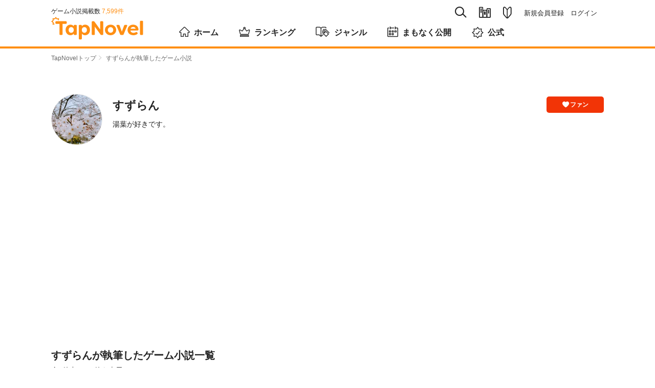

--- FILE ---
content_type: text/html; charset=utf-8
request_url: https://tapnovel.com/writers/1748
body_size: 6556
content:
<!DOCTYPE html><html lang="ja"><head><meta charset="utf-8" /><meta content="width=device-width, initial-scale=1.0, minimum-scale=1.0, user-scalable=no, viewport-fit=cover" name="viewport" /><title>すずらん - TapNovel（タップノベル）</title>
<meta name="description" content="すずらん――湯葉が好きです。">
<meta name="keywords" content="すずらん,プロフィール,tapnovel,タップノベル,ゲーム小説,イラスト小説,web小説,無料">
<link rel="canonical" href="https://tapnovel.com/writers/1748">
<meta property="og:title" content="すずらん">
<meta property="og:type" content="article">
<meta property="og:url" content="https://tapnovel.com/writers/1748">
<meta property="og:image" content="https://assets.tapnovel.com/packs/media/images/ogp-c491b58f1ed4aba8f4ffbec4465061e6.png">
<meta property="og:image:width" content="1200">
<meta property="og:image:height" content="630">
<meta property="og:description" content="すずらん――湯葉が好きです。">
<meta property="fb:app_id" content="400613540669387">
<meta name="twitter:title" content="すずらん">
<meta name="twitter:card" content="summary_large_image">
<meta name="twitter:site" content="@tapnovel">
<meta name="twitter:image" content="https://assets.tapnovel.com/packs/media/images/ogp-c491b58f1ed4aba8f4ffbec4465061e6.png">
<meta name="twitter:description" content="すずらん――湯葉が好きです。"><meta name="csrf-param" content="authenticity_token" />
<meta name="csrf-token" content="oHuh4HHar-A2jaTD3Dfx7JQGC4LbU-E7ytXcLrvVP9cHNdeSdub84ADD-7qBR3ZDc8zn-TsgsZMFTgGoSRVQNg" /><meta content="TapNovel" name="apple-mobile-web-app-title" /><meta content="TapNovel" name="application-name" /><link href="https://assets.tapnovel.com/packs/media/images/touch-icon-d19775ddbb3513690e7a2420dd015084.png" rel="apple-touch-icon" sizes="192x192" /><link href="https://assets.tapnovel.com/packs/media/images/touch-icon-d19775ddbb3513690e7a2420dd015084.png" rel="icon" /><link rel="stylesheet" href="https://assets.tapnovel.com/packs/css/application-9fa82a93.css" media="all" /><script src="https://assets.tapnovel.com/packs/js/application-15e600045b180c1fea34.js" defer="defer"></script><link rel="icon" type="image/x-icon" href="https://assets.tapnovel.com/packs/media/images/favicon-a9e9ed9b6092fecd2bba664efc80a440.ico" /><!-- Google Tag Manager -->
<script>(function(w,d,s,l,i){w[l]=w[l]||[];w[l].push({'gtm.start':
new Date().getTime(),event:'gtm.js'});var f=d.getElementsByTagName(s)[0],
j=d.createElement(s),dl=l!='dataLayer'?'&l='+l:'';j.async=true;j.src=
'https://www.googletagmanager.com/gtm.js?id='+i+dl;f.parentNode.insertBefore(j,f);
})(window,document,'script','dataLayer','GTM-5GQRZ4Z');</script>
<!-- End Google Tag Manager -->

<script>
function gtag(){dataLayer.push(arguments);}
</script>
<script async src="https://pagead2.googlesyndication.com/pagead/js/adsbygoogle.js?client=ca-pub-1301859781271766"
     crossorigin="anonymous"></script>
<script>window.applicationConfig = {"facebookId":400613540669387,"lineChannelId":1552002423};</script></head><body class="show-app-banner" id="writer-profile-page"><!-- Google Tag Manager (noscript) -->
<noscript><iframe src="https://www.googletagmanager.com/ns.html?id=GTM-5GQRZ4Z"
height="0" width="0" style="display:none;visibility:hidden"></iframe></noscript>
<!-- End Google Tag Manager (noscript) -->
<noscript><p class="noscript">当サイトではJavaScriptを使用しています。<br />JavaScriptを有効にして再度アクセスしてください。</p></noscript><div id="wrapper"><header class="header"><div class="header-wrapper"><div class="header-nav-top"><div class="header-nav-global"><p class="nav-global-published">ゲーム小説掲載数&nbsp;<span>7,599件</span></p><div class="nav-global"><h1 class="header-logo"><a href="/"><img alt="TapNovel（タップノベル）" class="header-logo" src="https://assets.tapnovel.com/packs/media/images/logo-2d19145b916465ccbcf57824e5edca59.svg" /></a></h1><div class="header-btn-wrap"><button class="header-search" title="検索" type="button"><span class="icon-search"></span></button><button class="header-books " title="閲覧履歴・お気に入り" type="button"><span class="icon-books"></span></button><a href="/about"><button class="header-about " title="TapNovelとは" type="button"><span class="icon-about"></span></button></a><button class="header-menu" title="メニュー" type="button"><span class="icon-menu"></span></button></div></div></div><div class="header-nav-primary"><ul class="nav-primary-list"><li class="nav-search-pc"><form action="/search" accept-charset="UTF-8" method="get"><input type="search" name="query" maxlength="30" placeholder="タイトル、タップライター、キーワード" /><a href="javascript:void(0);"><span class="icon-search"></span></a></form></li><li><a class="nav-books " title="閲覧履歴・お気に入り" href="/bookshelf/browsed_stories"><span class="icon-books"></span></a></li><li><a class="nav-about " title="TapNovelとは" href="/about"><span class="icon-about"></span></a></li><li><ul><li><a href="/users/sign_up">新規会員登録</a></li><li><a href="/users/sign_in">ログイン</a></li></ul></li></ul></div></div><nav class="nav-global-flex"><ul class="nav-global-flex-list"><li><a href="/"><span class="icon-home"></span>ホーム</a></li><li><a href="/search/weekly_tap_ranking"><span class="icon-ranking"></span>ランキング</a></li><li><a href="/genres"><span class="icon-genres"></span>ジャンル</a></li><li><a href="/search/coming_soon"><span class="icon-calendar"></span>まもなく公開</a></li><li><a href="/search/official"><span class="icon-official"></span>公式</a></li></ul></nav></div></header><ol class="breadcrumbs breadcrumbs-top"><li><a href="/">TapNovelトップ</a><span class="icon-arrow"></span>&nbsp;</li><li>すずらんが執筆したゲーム小説</li></ol><div class="writer-contents" id="contents"><div class="writer-profile"><div class="writer-profile-left"><div class="writer-profile-left-inner"><div class="writer-profile-avatar"><img alt="すずらん" width="80" height="80" class="circle-img" src="https://images.tapnovel.com/writer/user_profiles/images/000/000/612/crop-center-160x160/D4BACDA9-C710-4C0B-8185-7319205ED37D.jpeg" /></div></div><div class="writer-profile-fan-button"><a class="writer-fan button-primary js-user-writer-user-fan-1748 " data-params="page_resource_id=1748&amp;page_resource_type=Writer%3A%3AUser&amp;page_type=writer&amp;return_to=https%3A%2F%2Ftapnovel.com%2Fwriters%2F1748&amp;user_writer_user_fan%5Bwriter_user_id%5D=1748&amp;visit_parent=false" data-remote="true" rel="nofollow" data-method="post" href="/consumer/user_writer_user_fans"><span class="icon-heart"></span><span class="text-fan">ファン</span></a></div></div><div class="writer-profile-sumally"><p class="writer-profile-name">すずらん</p><div class="writer-profile-introduction"><p>湯葉が好きです。</p></div><div class="writer-profile-icons"><ul class="writer-profile-values"></ul><ul class="writer-profile-urls" style="border-left: none;"></ul></div></div></div><div id="main"><section class="search-result-box"><h1 class="heading-primary">すずらんが執筆したゲーム小説一覧</h1><div class="title-wrapper"><p class="volume-number">全3件<span class="visible-desktop">中 1～3件を表示</span></p></div><ol class="content-list js-search-stories-result"><li><a href="/stories/12547"><section class="content-media"><div class="content-media-left"><div class="content-media-thumbnail"><img alt="三途駅の邂逅" width="129" height="180" loading="lazy" src="https://images.tapnovel.com/stories/cover_images/000/012/547/258x360/77f53437a6876b1c7bdc64b3245f02b5.jpg" /></div></div><div class="content-media-body"><h3 class="content-media-title">三途駅の邂逅</h3><p class="content-media-description"><span class="visible-phone">ここは魂の終着駅であり始発駅。</span><span class="visible-desktop">『三途駅』。ここは死者の魂が生まれ変わり、次の人生へ向かうための駅。
マドカは今日からこの駅で働くことになった。
実際に駅を利用する人たちを見て、この駅について知っていくマドカだったが…。</span></p><p class="content-media-genre">ヒューマン</p><ul class="content-media-values"><li><span class="icon-tap"></span>6,256<span class="unit">Tap</span></li><li><span class="icon-favorite"></span>1</li><li><span class="icon-thumbs-up"></span>9</li></ul><div class="stories-sound-labels"><span class="stories-label sound-label"><span class="icon-speaker"></span><span>サウンド</span></span></div></div></section></a></li><li><a href="/stories/4336"><section class="content-media"><div class="content-media-left"><div class="content-media-thumbnail"><img alt="サークルクラッシャー（物理）" width="129" height="180" loading="lazy" src="https://images.tapnovel.com/stories/cover_images/000/004/336/258x360/a062ddb4b7664cab595ecce94fb82c99.jpg" /></div></div><div class="content-media-body"><h3 class="content-media-title">サークルクラッシャー（物理）</h3><p class="content-media-description"><span class="visible-phone"></span><span class="visible-desktop">「もっと強くならなきゃ」
失恋のショックを乗り越えるため、そう願った少女は時を経て強い女性へと成長した。
――ただし、物理的に。
</span></p><p class="content-media-genre">恋愛</p><ul class="content-media-values"><li><span class="icon-tap"></span>5,354<span class="unit">Tap</span></li><li><span class="icon-thumbs-up"></span>10</li></ul></div></section></a></li><li><a href="/stories/686"><section class="content-media"><div class="content-media-left"><div class="content-media-thumbnail"><img alt="救世主体質" width="129" height="180" loading="lazy" src="https://images.tapnovel.com/stories/cover_images/000/000/686/258x360/a636ffea80444e7a986006c6cbbaaaf6.jpg" /></div></div><div class="content-media-body"><h3 class="content-media-title">救世主体質</h3><p class="content-media-description"><span class="visible-phone">彼女の救世主は誰？</span><span class="visible-desktop">いつも偶然人のピンチを助けてしまう救世主体質のノゾミ。しかしある日、彼女はこの体質が災いし不幸に巻き込まれてしまう……</span></p><p class="content-media-genre">コメディ</p><ul class="content-media-values"><li><span class="icon-tap"></span>4,347<span class="unit">Tap</span></li><li><span class="icon-favorite"></span>5</li><li><span class="icon-thumbs-up"></span>10</li></ul></div></section></a></li></ol></section></div><div id="side"><section class="side-contents-box"></section></div></div><p class="pegetop-wrap"><span class="icon-arrow"></span><a class="pagetop" href="#wrapper">ページTOPへ</a></p><ol class="breadcrumbs breadcrumbs-bottom"><li><a href="/">TapNovelトップ</a><span class="icon-arrow"></span>&nbsp;</li><li>すずらんが執筆したゲーム小説</li></ol><div class="modal-menu"><nav><div class="menu-user-buttons"><ul class="menu-user-button-list"><li><a class="button-primary" href="/users/sign_up">会員登録（無料）</a></li><li><a class="button-secondary" href="/users/sign_in">ログイン</a></li></ul><p class="menu-user-button-note">ログインすれば、会員限定エピソードを読めます！</p></div></nav></div><div class="modal-search"><div class="nav-search"><div class="nav-search-input"><form action="/search" accept-charset="UTF-8" method="get"><input type="search" name="query" maxlength="30" placeholder="タイトル、タップライター、キーワード" /><span class="icon-search"></span><span class="icon-close js-search-input-remove"></span></form></div><div class="nav-search-cancel"><a href="javascript:void(0);">キャンセル</a></div></div><aside class="menu-search-histories" style="display: none;"><template id="menu-search-history-template"><li><a class="js-menu-search-history-link" href="javascript:void(0)"><span class="icon-clock"></span><span class="js-menu-search-history-query"></span></a><button name="button" type="submit" class="js-menu-search-history-delete-button"><span class="icon-close"></span></button></li></template><h3 class="menu-search-title">検索履歴</h3><ul class="js-menu-search-histories"></ul></aside><aside class="menu-topic-stories"><h3 class="menu-search-title">話題のゲーム小説</h3><ul class="content-list"><li><a href="/stories/33815"><section class="content-media"><div class="content-media-left"><div class="content-media-thumbnail"><img alt="人生のどん底から人魚に生まれ変わった俺は何故か幸せいっぱいの海のエデンの楽園を満喫する!?" width="129" height="180" loading="lazy" src="https://images.tapnovel.com/stories/cover_images/000/033/815/258x360/6b9eb08ed2febe721a915f69c5b67eb5.jpeg" /></div></div><div class="content-media-body"><h3 class="content-media-title">人生のどん底から人魚に生まれ変わった俺は何故か幸せいっぱいの海のエデンの楽園を満喫する!?</h3><p class="content-media-author">エターナルラブ·プロジェクト</p><p class="content-media-description"><span class="visible-phone">人魚になった少年が海の楽園（エデン）で生きる物語。</span><span class="visible-desktop">幼い頃に両親に差別され義父母の元で育つ。
17歳の時に義父母が事故死、恋人を親友に奪われる等の不幸を経験。
海外で心機一転するつもりが海難事故で瀕死の状態になってしまったところをミナに人魚化され蘇生される。
これは人魚と人魚化した元人間のラブストーリーです。

原作とイラスト作者こめな。

編集とストーリー作成者 エターナルラブ・プロジェクト</span></p><p class="content-media-genre">ファンタジー</p><ul class="content-media-values"><li><span class="icon-tap"></span>120,745<span class="unit">Tap</span></li><li><span class="icon-favorite"></span>21</li><li><span class="icon-thumbs-up"></span>34</li></ul><div class="stories-sound-labels"><span class="stories-label sound-label"><span class="icon-speaker"></span><span>サウンド</span></span><span class="stories-label gift-label"><span class="icon-support-candy"></span><span>ギフト</span></span></div></div></section></a></li><li><a href="/stories/27271"><section class="content-media"><div class="content-media-left"><div class="content-media-thumbnail"><img alt="超ファンタスティック女性向けAV" width="129" height="180" loading="lazy" src="https://images.tapnovel.com/stories/cover_images/000/027/271/258x360/af1794c486bf786693572cba0a99ec3e.jpg" /></div></div><div class="content-media-body"><h3 class="content-media-title">超ファンタスティック女性向けAV</h3><p class="content-media-author">はましず</p><p class="content-media-description"><span class="visible-phone">大いなる意思</span><span class="visible-desktop">欲望ではどこにも行きつかない
憎しみには想像力がない</span></p><p class="content-media-genre">その他</p><ul class="content-media-values"><li><span class="icon-tap"></span>4,937<span class="unit">Tap</span></li><li><span class="icon-favorite"></span>2</li><li><span class="icon-thumbs-up"></span>7</li></ul><div class="stories-sound-labels"><span class="stories-label sound-label"><span class="icon-speaker"></span><span>サウンド</span></span></div></div></section></a></li><li><a href="/stories/34022"><section class="content-media"><div class="content-media-left"><div class="content-media-thumbnail"><img alt="サンタの夜の夢" width="129" height="180" loading="lazy" src="https://images.tapnovel.com/stories/cover_images/000/034/022/258x360/0fd3a64c63fb9819aa0d6f5245263d9a.jpeg" /></div></div><div class="content-media-body"><h3 class="content-media-title">サンタの夜の夢</h3><p class="content-media-author">尾長イルカ</p><p class="content-media-description"><span class="visible-phone">サンタなんて大迷惑！！</span><span class="visible-desktop">【クリスマス企画第5弾】
「サンタを信じてるのは大人の方だ!!」
子供は、大人の嘘につき合わされて大迷惑！！！
新しく来たママ。いわゆる、まま母がサンタに扮しようと張り切ってる。大迷惑！！！
そんな時、乃慧瑠は町で不思議な少年と出会う。
それはクリスマスの夜の夢のはじまりだった！
</span></p><p class="content-media-genre">ヒューマン</p><ul class="content-media-values"><li><span class="icon-tap"></span>3,361<span class="unit">Tap</span></li><li><span class="icon-thumbs-up"></span>17</li></ul><div class="stories-sound-labels"><span class="stories-label sound-label"><span class="icon-speaker"></span><span>サウンド</span></span></div></div></section></a></li><li><a href="/stories/31519"><section class="content-media"><div class="content-media-left"><div class="content-media-thumbnail"><img alt="入れ替わりサイト" width="129" height="180" loading="lazy" src="https://images.tapnovel.com/stories/cover_images/000/031/519/258x360/1e291fabf7b536d53953894d6d5440d5.jpeg" /></div></div><div class="content-media-body"><h3 class="content-media-title">入れ替わりサイト</h3><p class="content-media-author">貴志柚夏</p><p class="content-media-description"><span class="visible-phone">本当に、それでいいのか。</span><span class="visible-desktop">入れ替わりたい人はいますか？人間、動物、そしてアニメキャラクター。何でも入れ替われます。

ただし、元に戻れるとは限りません。
それでもあなたは入れ替わることを望みますか？</span></p><p class="content-media-genre">ミステリー</p><ul class="content-media-values"><li><span class="icon-tap"></span>169,024<span class="unit">Tap</span></li><li><span class="icon-favorite"></span>31</li><li><span class="icon-thumbs-up"></span>89</li></ul><div class="stories-sound-labels"><span class="stories-label sound-label"><span class="icon-speaker"></span><span>サウンド</span></span></div></div></section></a></li><li><a href="/stories/34173"><section class="content-media"><div class="content-media-left"><div class="content-media-thumbnail"><img alt="人生ってこんなもん" width="129" height="180" loading="lazy" src="https://images.tapnovel.com/stories/cover_images/000/034/173/258x360/2e41c9529ca445c7a2a288a64b1225eb.jpg" /></div></div><div class="content-media-body"><h3 class="content-media-title">人生ってこんなもん</h3><p class="content-media-author">meココ</p><p class="content-media-description"><span class="visible-phone">理不尽だらけの世の中で生き抜く、冴えない男の人生</span><span class="visible-desktop">真面目だけが取り柄のサラリーマン、正男(まさお)45歳。それまでの人生は散々だった・・・
</span></p><p class="content-media-genre">ヒューマン</p><ul class="content-media-values"><li><span class="icon-tap"></span>831<span class="unit">Tap</span></li><li><span class="icon-thumbs-up"></span>4</li></ul></div></section></a></li></ul></aside></div><footer class="footer"><div class="footer-wrapper"><dl class="footer-about"><dt class="footer-about-title">すずらん</dt><dd class="footer-about-text">すずらん――湯葉が好きです。</dd><dd><ul class="footer-social-media-accounts"><li><a target="_blank" href="https://twitter.com/tapnovel"><img width="40" height="40" src="https://assets.tapnovel.com/packs/media/images/twitter-icon-rounded-square-06ff10e19517c79d278d1d705524d71c.svg" /><p><span>/</span>TapNovel公式Twitter</p></a></li><li><a target="_blank" href="https://www.youtube.com/channel/UCW3ZxLj4DL-0L6nLWiSt3lg"><img width="42" height="42" src="https://assets.tapnovel.com/packs/media/images/youtube_social_squircle_red-f76fa08512e9bf26ad1522faf2527fd5.png" /><p><span>/</span>TapNovel公式チャンネル</p></a></li></ul></dd></dl><dl class="footer-genres"><dt class="footer-genres-title">ジャンルから探す</dt><dd><ul class="footer-genres-list"><li><a href="/search/genres/1">ヒューマン</a></li><li><a href="/search/genres/2">SF</a></li><li><a href="/search/genres/3">ファンタジー</a></li><li><a href="/search/genres/4">恋愛</a></li><li><a href="/search/genres/5">バトル</a></li><li><a href="/search/genres/6">学園</a></li><li><a href="/search/genres/7">コメディ</a></li><li><a href="/search/genres/8">ミステリー</a></li><li><a href="/search/genres/9">ホラー</a></li><li><a href="/search/genres/10">職業</a></li><li><a href="/search/genres/11">社会派</a></li><li><a href="/search/genres/12">歴史</a></li><li><a href="/search/genres/13">スポーツ</a></li><li><a href="/search/genres/14">ファミリー</a></li><li><a href="/search/genres/15">アニマル</a></li><li><a href="/search/genres/16">BL</a></li><li><a href="/search/genres/17">エッセイ</a></li><li><a href="/search/genres/18">その他</a></li><li><a href="/search/genres/19">異世界</a></li><li><a href="/search/genres/21">百合</a></li></ul></dd></dl></div><p class="footer-note">本サービス内のコンテンツの無断利用（転載・複製のほか、AI等の学習用データとして収集・複製し、AI等の学習に利用する行為その他当社が認めない一切の利用行為を含みます。）は禁止します。</p><div class="footer-nav"><ul class="footer-nav-list"><li><a target="_blank" rel="noopener" href="https://www.infos.inc/">運営会社</a></li><li><a href="/policies/terms">利用規約</a></li><li><a href="/policies/privacy">プライバシーポリシー</a></li><li><a href="/policies/specified_commercial_transaction_law">特定商取引法に基づく表示</a></li><li><a href="/policies/settlement_law">資金決済法に基づく表示</a></li><li><a href="/guidelines/video_sharing">動画共有ガイドライン</a></li></ul><p class="copyright"><small>&copy; Imagica Infos Co., Ltd.</small></p></div></footer></div></body></html>

--- FILE ---
content_type: text/html; charset=utf-8
request_url: https://www.google.com/recaptcha/api2/aframe
body_size: 184
content:
<!DOCTYPE HTML><html><head><meta http-equiv="content-type" content="text/html; charset=UTF-8"></head><body><script nonce="28gDx06Q_k7mTpZ-knQXaw">/** Anti-fraud and anti-abuse applications only. See google.com/recaptcha */ try{var clients={'sodar':'https://pagead2.googlesyndication.com/pagead/sodar?'};window.addEventListener("message",function(a){try{if(a.source===window.parent){var b=JSON.parse(a.data);var c=clients[b['id']];if(c){var d=document.createElement('img');d.src=c+b['params']+'&rc='+(localStorage.getItem("rc::a")?sessionStorage.getItem("rc::b"):"");window.document.body.appendChild(d);sessionStorage.setItem("rc::e",parseInt(sessionStorage.getItem("rc::e")||0)+1);localStorage.setItem("rc::h",'1768598695526');}}}catch(b){}});window.parent.postMessage("_grecaptcha_ready", "*");}catch(b){}</script></body></html>